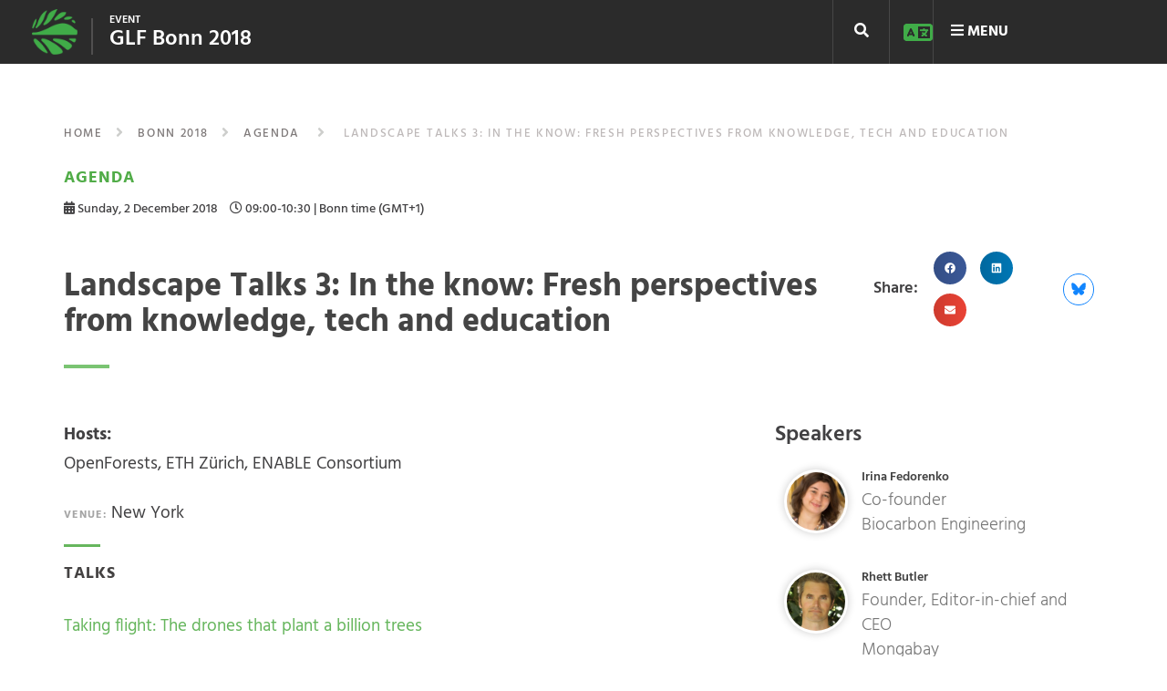

--- FILE ---
content_type: text/css; charset=utf-8
request_url: https://eventsglf.b-cdn.net/wp-content/cache/min/2/wp-content/themes/glf-events/style.css?ver=1768356743
body_size: 416
content:
.page-id-20004 .single-event-meta{display:none}[style*="--aspect-ratio"]>:first-child{width:100%}[style*="--aspect-ratio"]>img{height:auto}@supports (--custom:property){[style*="--aspect-ratio"]{position:relative}[style*="--aspect-ratio"]::before{content:"";display:block;padding-bottom:calc(100% / (var(--aspect-ratio)))}[style*="--aspect-ratio"]>:first-child{position:absolute;top:0;left:0}}.page-id-84646 .eventnote h1{font-size:25px!important}.page-id-85648 .page-title{font-size:25px!important}.page-id-85741 .page-title{font-size:25px!important}.page-id-85742 .page-title{font-size:25px!important}.page-id-86534 .eventnote h1,.page-id-86239 .eventnote h1{font-size:25px!important}.page-id-86239 .glf--event-site .header__logo{flex-basis:45%!important}.page-id-86239 .header__event-cta{flex-basis:36%!important}@media (max-width:767px){.page-id-86534 .eventnote h1,.page-id-86239 .eventnote h1{font-size:20px!important}.page-id-86239 .glf--event-site .header__logo{flex-basis:90%!important}}.eventnote h4{color:#fff}.page-id-15015 .atc--button--wrapper,.page-id-15024 .atc--button--wrapper,.page-id-15029 .atc--button--wrapper{visibility:hidden}.page-id-81160 .eventnote h1,.parent-pageid-81160 .eventnote h1{font-size:25px!important}.page-id-91413 .eventnote h1,.parent-pageid-91413 .eventnote h1{font-size:21px!important}.page-id-81701 .eventnote h1,.parent-pageid-81701 .eventnote h1{font-size:25px!important}.page-id-94770 .entry-content .row:last-child{display:none}.elementor-element.elementor-element-ec414c8.elementor-widget__width-auto.elementor-widget.elementor-widget-theme-site-title.elementor-widget-heading{display:flex;align-items:center!important}.elementor-element-6113232 .elementor-row{align-items:center!important}.page-id-95838 .header__event-cta,.parent-pageid-95838,.page-id-86078 .header__event-cta,.parent-pageid-86078 .header__event-cta,.page-id-86534 .header__event-cta,.parent-pageid-86534 .header__event-cta{flex-basis:35%!important}.page-id-95838 .eventnote h1,.parent-pageid-95838 .eventnote h1,.page-id-86574 .eventnote h1,.parent-pageid-86574 .eventnote h1{font-size:22px!important}.header__event-cta{flex-basis:35%!important}.header__participate,.header__contribute,.header__search,.header__menus{display:flex;justify-content:center;align-items:center}.eventnote a{color:#FFF;font-family:'Hind';font-size:24px}.top-header-jump-wrapper{align-items:center}@media (max-width:767px){.header__participate,.header__contribute,.header__search,.header__menus{display:none!important}}@media (min-width:768px){.glf--event-site .header__logo{flex-basis:38%}}.header__lang-switcher img{height:25px}

--- FILE ---
content_type: text/css; charset=utf-8
request_url: https://eventsglf.b-cdn.net/wp-content/cache/min/2/wp-content/themes/glf/css/glf-screen.css?ver=1768356743
body_size: 25
content:
.glf-card-deck .card{overflow-wrap:break-word;word-wrap:break-word;-ms-word-break:break-all;word-break:break-word;-ms-hyphens:auto;-moz-hyphens:auto;-webkit-hyphens:auto;hyphens:auto;background-color:#fff;border:1px solid rgba(0,0,0,.125);border-radius:2px;border-bottom:3px solid #ccc}.glf-card-deck .card-deck .card-title{font-size:22px;font-weight:700;line-height:1.3em;color:#4B4949;margin-bottom:10px;margin-top:15px;letter-spacing:.15px}.glf-card-deck .card .card-text{color:#727272}.glf-card-deck .card .best-of-label,.glf-audio-video-deck .best-of-label{position:absolute;top:0;z-index:9;padding:6px 10px;background:#66b65d;line-height:1;left:10px;top:10px;padding-top:10px;padding-left:12px;color:#fff;letter-spacing:2px;font-size:14px;font-weight:700;border-radius:50%;height:30px;width:30px}

--- FILE ---
content_type: text/css; charset=utf-8
request_url: https://eventsglf.b-cdn.net/wp-content/uploads/sites/2/elementor/css/post-102466.css?ver=1768356742
body_size: 1146
content:
.elementor-102466 .elementor-element.elementor-element-0828df9{--display:flex;--flex-direction:row;--container-widget-width:initial;--container-widget-height:100%;--container-widget-flex-grow:1;--container-widget-align-self:stretch;--flex-wrap-mobile:wrap;--padding-top:90px;--padding-bottom:90px;--padding-left:0px;--padding-right:0px;}.elementor-102466 .elementor-element.elementor-element-0828df9:not(.elementor-motion-effects-element-type-background), .elementor-102466 .elementor-element.elementor-element-0828df9 > .elementor-motion-effects-container > .elementor-motion-effects-layer{background-color:#2B2B2B;}.elementor-102466 .elementor-element.elementor-element-5a7e045{--display:flex;--padding-top:0px;--padding-bottom:0px;--padding-left:0px;--padding-right:0px;}.elementor-102466 .elementor-element.elementor-element-9d6ea19{--display:flex;--flex-direction:row;--container-widget-width:initial;--container-widget-height:100%;--container-widget-flex-grow:1;--container-widget-align-self:stretch;--flex-wrap-mobile:wrap;--padding-top:0px;--padding-bottom:0px;--padding-left:0px;--padding-right:0px;}.elementor-102466 .elementor-element.elementor-element-9d6ea19:not(.elementor-motion-effects-element-type-background), .elementor-102466 .elementor-element.elementor-element-9d6ea19 > .elementor-motion-effects-container > .elementor-motion-effects-layer{background-color:#2B2B2B;}.elementor-102466 .elementor-element.elementor-element-52cbc52{--display:flex;--gap:0px 0px;--row-gap:0px;--column-gap:0px;--padding-top:0px;--padding-bottom:0px;--padding-left:0px;--padding-right:100px;}.elementor-widget-heading .elementor-heading-title{font-family:var( --e-global-typography-primary-font-family ), Sans-serif;font-weight:var( --e-global-typography-primary-font-weight );color:var( --e-global-color-primary );}.elementor-102466 .elementor-element.elementor-element-4e96770 .elementor-heading-title{font-family:"Hind", Sans-serif;font-size:23px;font-weight:600;line-height:25px;color:#F2F2F2;}.elementor-102466 .elementor-element.elementor-element-6f9a00e > .elementor-widget-container{margin:5px 0px 0px 0px;}.elementor-102466 .elementor-element.elementor-element-6f9a00e .elementor-heading-title{font-family:"Hind", Sans-serif;font-size:13px;font-weight:400;line-height:19px;color:#F2F2F2;}.elementor-widget-form .elementor-field-group > label, .elementor-widget-form .elementor-field-subgroup label{color:var( --e-global-color-text );}.elementor-widget-form .elementor-field-group > label{font-family:var( --e-global-typography-text-font-family ), Sans-serif;font-weight:var( --e-global-typography-text-font-weight );}.elementor-widget-form .elementor-field-type-html{color:var( --e-global-color-text );font-family:var( --e-global-typography-text-font-family ), Sans-serif;font-weight:var( --e-global-typography-text-font-weight );}.elementor-widget-form .elementor-field-group .elementor-field{color:var( --e-global-color-text );}.elementor-widget-form .elementor-field-group .elementor-field, .elementor-widget-form .elementor-field-subgroup label{font-family:var( --e-global-typography-text-font-family ), Sans-serif;font-weight:var( --e-global-typography-text-font-weight );}.elementor-widget-form .elementor-button{font-family:var( --e-global-typography-accent-font-family ), Sans-serif;font-weight:var( --e-global-typography-accent-font-weight );}.elementor-widget-form .e-form__buttons__wrapper__button-next{background-color:var( --e-global-color-accent );}.elementor-widget-form .elementor-button[type="submit"]{background-color:var( --e-global-color-accent );}.elementor-widget-form .e-form__buttons__wrapper__button-previous{background-color:var( --e-global-color-accent );}.elementor-widget-form .elementor-message{font-family:var( --e-global-typography-text-font-family ), Sans-serif;font-weight:var( --e-global-typography-text-font-weight );}.elementor-widget-form .e-form__indicators__indicator, .elementor-widget-form .e-form__indicators__indicator__label{font-family:var( --e-global-typography-accent-font-family ), Sans-serif;font-weight:var( --e-global-typography-accent-font-weight );}.elementor-widget-form{--e-form-steps-indicator-inactive-primary-color:var( --e-global-color-text );--e-form-steps-indicator-active-primary-color:var( --e-global-color-accent );--e-form-steps-indicator-completed-primary-color:var( --e-global-color-accent );--e-form-steps-indicator-progress-color:var( --e-global-color-accent );--e-form-steps-indicator-progress-background-color:var( --e-global-color-text );--e-form-steps-indicator-progress-meter-color:var( --e-global-color-text );}.elementor-widget-form .e-form__indicators__indicator__progress__meter{font-family:var( --e-global-typography-accent-font-family ), Sans-serif;font-weight:var( --e-global-typography-accent-font-weight );}.elementor-102466 .elementor-element.elementor-element-d5a4f1e > .elementor-widget-container{margin:20px 0px 0px 5px;}.elementor-102466 .elementor-element.elementor-element-d5a4f1e .elementor-field-group{padding-right:calc( 10px/2 );padding-left:calc( 10px/2 );margin-bottom:10px;}.elementor-102466 .elementor-element.elementor-element-d5a4f1e .elementor-form-fields-wrapper{margin-left:calc( -10px/2 );margin-right:calc( -10px/2 );margin-bottom:-10px;}.elementor-102466 .elementor-element.elementor-element-d5a4f1e .elementor-field-group.recaptcha_v3-bottomleft, .elementor-102466 .elementor-element.elementor-element-d5a4f1e .elementor-field-group.recaptcha_v3-bottomright{margin-bottom:0;}body.rtl .elementor-102466 .elementor-element.elementor-element-d5a4f1e .elementor-labels-inline .elementor-field-group > label{padding-left:0px;}body:not(.rtl) .elementor-102466 .elementor-element.elementor-element-d5a4f1e .elementor-labels-inline .elementor-field-group > label{padding-right:0px;}body .elementor-102466 .elementor-element.elementor-element-d5a4f1e .elementor-labels-above .elementor-field-group > label{padding-bottom:0px;}.elementor-102466 .elementor-element.elementor-element-d5a4f1e .elementor-field-type-html{padding-bottom:0px;}.elementor-102466 .elementor-element.elementor-element-d5a4f1e .elementor-field-group .elementor-field, .elementor-102466 .elementor-element.elementor-element-d5a4f1e .elementor-field-subgroup label{font-family:"Hind", Sans-serif;font-size:14px;font-weight:400;line-height:19px;}.elementor-102466 .elementor-element.elementor-element-d5a4f1e .elementor-field-group .elementor-field:not(.elementor-select-wrapper){background-color:#ffffff;border-radius:2px 2px 2px 2px;}.elementor-102466 .elementor-element.elementor-element-d5a4f1e .elementor-field-group .elementor-select-wrapper select{background-color:#ffffff;border-radius:2px 2px 2px 2px;}.elementor-102466 .elementor-element.elementor-element-d5a4f1e .elementor-button{font-family:"Hind", Sans-serif;font-size:20px;font-weight:600;border-radius:2px 2px 2px 2px;}.elementor-102466 .elementor-element.elementor-element-d5a4f1e .e-form__buttons__wrapper__button-next{background-color:#66B65D;color:#ffffff;}.elementor-102466 .elementor-element.elementor-element-d5a4f1e .elementor-button[type="submit"]{background-color:#66B65D;color:#ffffff;}.elementor-102466 .elementor-element.elementor-element-d5a4f1e .elementor-button[type="submit"] svg *{fill:#ffffff;}.elementor-102466 .elementor-element.elementor-element-d5a4f1e .e-form__buttons__wrapper__button-previous{color:#ffffff;}.elementor-102466 .elementor-element.elementor-element-d5a4f1e .e-form__buttons__wrapper__button-next:hover{color:#ffffff;}.elementor-102466 .elementor-element.elementor-element-d5a4f1e .elementor-button[type="submit"]:hover{color:#ffffff;}.elementor-102466 .elementor-element.elementor-element-d5a4f1e .elementor-button[type="submit"]:hover svg *{fill:#ffffff;}.elementor-102466 .elementor-element.elementor-element-d5a4f1e .e-form__buttons__wrapper__button-previous:hover{color:#ffffff;}.elementor-102466 .elementor-element.elementor-element-d5a4f1e{--e-form-steps-indicators-spacing:20px;--e-form-steps-indicator-padding:30px;--e-form-steps-indicator-inactive-secondary-color:#ffffff;--e-form-steps-indicator-active-secondary-color:#ffffff;--e-form-steps-indicator-completed-secondary-color:#ffffff;--e-form-steps-divider-width:1px;--e-form-steps-divider-gap:10px;}.elementor-102466 .elementor-element.elementor-element-1bd0914{--display:flex;}.elementor-102466 .elementor-element.elementor-element-250bdbd .elementor-heading-title{font-family:"Hind", Sans-serif;font-size:23px;font-weight:600;line-height:25px;color:#F2F2F2;}.elementor-102466 .elementor-element.elementor-element-d1f4f3d{--grid-template-columns:repeat(0, auto);--icon-size:22px;--grid-column-gap:15px;--grid-row-gap:10px;}.elementor-102466 .elementor-element.elementor-element-d1f4f3d .elementor-widget-container{text-align:left;}.elementor-102466 .elementor-element.elementor-element-d1f4f3d > .elementor-widget-container{margin:16px 0px 0px 0px;}@media(max-width:767px){.elementor-102466 .elementor-element.elementor-element-0828df9{--padding-top:60px;--padding-bottom:60px;--padding-left:20px;--padding-right:20px;}.elementor-102466 .elementor-element.elementor-element-52cbc52{--padding-top:0px;--padding-bottom:0px;--padding-left:0px;--padding-right:10px;}.elementor-102466 .elementor-element.elementor-element-1bd0914{--margin-top:20px;--margin-bottom:0px;--margin-left:0px;--margin-right:0px;--padding-top:0px;--padding-bottom:0px;--padding-left:0px;--padding-right:0px;}.elementor-102466 .elementor-element.elementor-element-d1f4f3d{--grid-row-gap:20px;}}/* Start custom CSS for form, class: .elementor-element-d5a4f1e */.s--form .elementor-field-textual.elementor-size-md {
	padding: 9px 16px !important;
	min-height: 50px;
	border: none;
	margin: 0;
}
.s--form .elementor-field-type-email, .s--form .elementor-field-type-submit {
    padding-left: 0 !important;
    padding-right: 0 !important;
}
.s--form .elementor-field-type-submit button {
    border-radius: 0 0 2px 2px !important;
}
.elementor-form-spinner {
    position: absolute;
    left: 10px;
}/* End custom CSS */